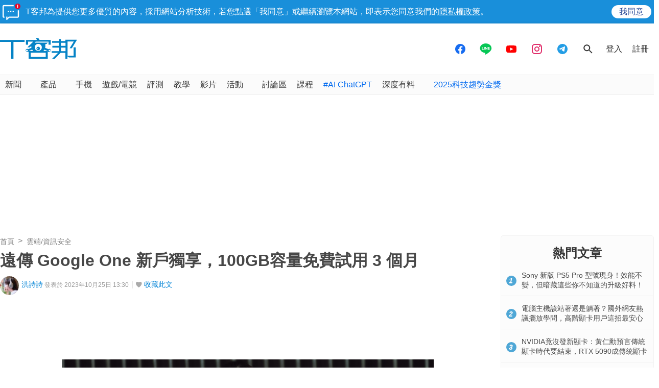

--- FILE ---
content_type: text/html; charset=utf-8
request_url: https://www.google.com/recaptcha/api2/aframe
body_size: 266
content:
<!DOCTYPE HTML><html><head><meta http-equiv="content-type" content="text/html; charset=UTF-8"></head><body><script nonce="Wlh8jO3T22L1-tHnV87g3w">/** Anti-fraud and anti-abuse applications only. See google.com/recaptcha */ try{var clients={'sodar':'https://pagead2.googlesyndication.com/pagead/sodar?'};window.addEventListener("message",function(a){try{if(a.source===window.parent){var b=JSON.parse(a.data);var c=clients[b['id']];if(c){var d=document.createElement('img');d.src=c+b['params']+'&rc='+(localStorage.getItem("rc::a")?sessionStorage.getItem("rc::b"):"");window.document.body.appendChild(d);sessionStorage.setItem("rc::e",parseInt(sessionStorage.getItem("rc::e")||0)+1);localStorage.setItem("rc::h",'1768577834780');}}}catch(b){}});window.parent.postMessage("_grecaptcha_ready", "*");}catch(b){}</script></body></html>

--- FILE ---
content_type: application/javascript; charset=utf-8
request_url: https://fundingchoicesmessages.google.com/f/AGSKWxXTVTxWKs54aZNigVyz8oVLUuMkV1ZcpoOlpBSbkqfa-NUfWmI_WDVQmkxuUo4gJFulQ_EWPdhu6PUEFDdcMUAM3g_DTfBpULPo582jSIH4ihN2Dz9DquqzTK3hCvprS0XArO2erDk_C55qirMHUzYjdJrtp8kdd5uxynBj-zWK3045VS-_btd0hKJG/_/ad_box_/adfunction./fm-ads1./baselinead./ads_code_
body_size: -1290
content:
window['079bebd9-c925-4ee9-91f2-743a489e0522'] = true;